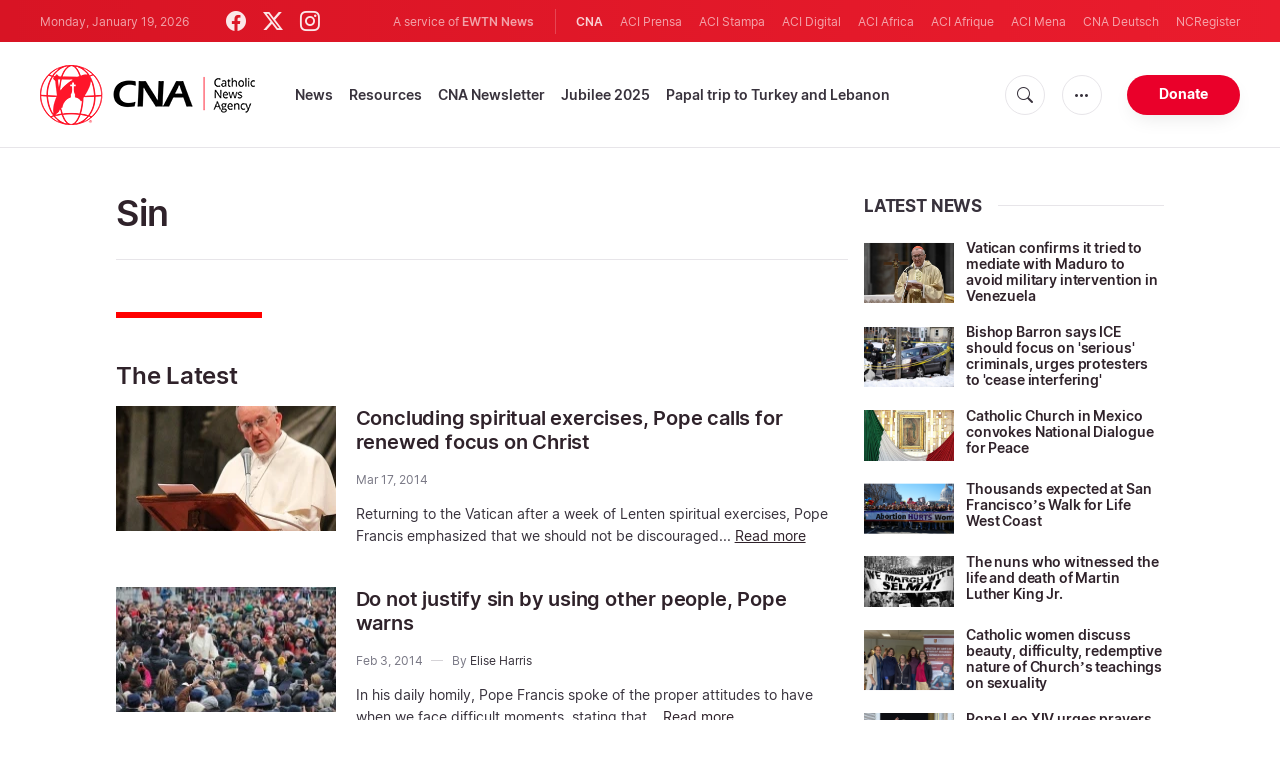

--- FILE ---
content_type: text/html; charset=UTF-8
request_url: https://www.catholicnewsagency.com/tags/1365/sin?page=2
body_size: 13807
content:
<!DOCTYPE html>
<html lang="en">
<head>
  <meta http-equiv="Content-Type" content="text/html; charset=UTF-8">
<meta http-equiv="X-UA-Compatible" content="IE=edge,chrome=1">
<title>Sin - Latest news</title>
  <meta name="description" content="Sin - Latest news"/>
  <meta name="keywords" content="tags, cna, Sin"/>
  <meta name="author" content="CNA"/>
<meta name="copyright" content="© 2026 CNA | All rights reserved."/>
<meta name="viewport" content="width=device-width, initial-scale=1, minimum-scale=1.0, maximum-scale=1.0, user-scalable=no"/>

<meta name="apple-mobile-web-app-capable" content="yes">
<meta name="format-detection" content="telephone=no">


<meta property="twitter:account_id" content="32422915"/>
  <meta property="twitter:site" content="@cnalive"/>
  <meta property="twitter:url" content="https://www.catholicnewsagency.com/tags/1365/sin"/>
  <meta property="twitter:creator" content="@cnalive"/>


<meta property="fb:pages" content="25126781485"/>
<meta property="fb:app_id" content="367111723460456"/>
<meta property="og:type" content="website"/>
  <meta property="og:url" content="https://www.catholicnewsagency.com/tags/1365/sin"/>
  <meta property="og:site_name" content="Catholic News Agency"/>


    <meta name="analytics-page-type" content="tag" />
                <meta name="analytics-tags" content="sin" />
        <meta name="analytics-page-id" content="1365" />

<link rel="canonical" href="https://www.catholicnewsagency.com/tags/1365/sin">
<link rel="stylesheet" href="https://cdn.jsdelivr.net/npm/bootstrap-icons@1.11.1/font/bootstrap-icons.css">
<link rel="stylesheet" type="text/css" href="https://www.catholicnewsagency.com/assets/css/app.css?id=d8d6ef6ba57fe643d6399f80916e917f">




<link rel="icon" type="image/png" href="https://www.catholicnewsagency.com/assets/images/extra/apple/apple-touch-icon-57x57.png" sizes="196x196" />
<link rel="icon" type="image/png" href="https://www.catholicnewsagency.com/assets/images/extra/favicon/favicon-96x96.png" sizes="96x96" />
<link rel="icon" type="image/png" href="https://www.catholicnewsagency.com/assets/images/extra/favicon/favicon-32x32.png" sizes="32x32" />
<link rel="icon" type="image/png" href="https://www.catholicnewsagency.com/assets/images/extra/favicon/favicon-16x16.png" sizes="16x16" />
<link rel="icon" type="image/png" href="https://www.catholicnewsagency.com/assets/images/extra/favicon/favicon-128x128.png" sizes="128x128" />
<link rel="apple-touch-icon-precomposed" sizes="57x57" href="https://www.catholicnewsagency.com/assets/images/extra/apple/apple-touch-icon-57x57.png" />
<link rel="apple-touch-icon-precomposed" sizes="114x114" href="https://www.catholicnewsagency.com/assets/images/extra/apple/apple-touch-icon-114x114.png" />
<link rel="apple-touch-icon-precomposed" sizes="72x72" href="https://www.catholicnewsagency.com/assets/images/extra/apple/apple-touch-icon-72x72.png" />
<link rel="apple-touch-icon-precomposed" sizes="144x144" href="https://www.catholicnewsagency.com/assets/images/extra/apple/apple-touch-icon-144x144.png" />
<link rel="apple-touch-icon-precomposed" sizes="60x60" href="https://www.catholicnewsagency.com/assets/images/extra/apple/apple-touch-icon-60x60.png" />
<link rel="apple-touch-icon-precomposed" sizes="120x120" href="https://www.catholicnewsagency.com/assets/images/extra/apple/apple-touch-icon-120x120.png" />
<link rel="apple-touch-icon-precomposed" sizes="76x76" href="https://www.catholicnewsagency.com/assets/images/extra/apple/apple-touch-icon-76x76.png" />
<link rel="apple-touch-icon-precomposed" sizes="152x152" href="https://www.catholicnewsagency.com/assets/images/extra/apple/apple-touch-icon-152x152.png" />
  <!-- PostHog Analytics -->
<script>
(function() {
    'use strict';

    // PostHog CDN Loader
    !function(t,e){var o,n,p,r;e.__SV||(window.posthog=e,e._i=[],e.init=function(i,s,a){function g(t,e){var o=e.split(".");2==o.length&&(t=t[o[0]],e=o[1]);t[e]=function(){t.push([e].concat(Array.prototype.slice.call(arguments,0)))}}(p=t.createElement("script")).type="text/javascript",p.async=!0,p.src=s.api_host+"/static/array.js",(r=t.getElementsByTagName("script")[0]).parentNode.insertBefore(p,r);var u=e;for(void 0!==a?u=e[a]=[]:a="posthog",u.people=u.people||[],u.toString=function(t){var e="posthog";return"posthog"!==a&&(e+="."+a),t||(e+=" (stub)"),e},u.people.toString=function(){return u.toString(1)+".people (stub)"},o="capture identify alias people.set people.set_once set_config register register_once unregister opt_out_capturing has_opted_out_capturing opt_in_capturing reset isFeatureEnabled onFeatureFlags getFeatureFlag getFeatureFlagPayload reloadFeatureFlags group updateEarlyAccessFeatureEnrollment getEarlyAccessFeatures getActiveMatchingSurveys getSurveys".split(" "),n=0;n<o.length;n++)g(u,o[n]);e._i.push([i,s,a])},e.__SV=1)}(document,window.posthog||[]);

    // =============================================================================
    // PostHog Configuration
    // =============================================================================

    const posthogConfig = {
        enabled: true,
        apiKey: 'phc_3b4tsLrHHzsSavxDBpOPpePiNKlWmVVxiZbc1uqqSaB',
        host: 'https://eu.i.posthog.com',
        webVitalsSampleRate: 10,
        sessionReplaySampleRate: 0,
        forceSessionReplay: false,
        forceSessionReplayParam: 'posthog_force_replay',
        debug: false
    };

    // =============================================================================
    // Constants & State
    // =============================================================================

    const seenErrors = new Set();

    // =============================================================================
    // PostHog Initialization
    // =============================================================================

    function initializePostHog() {
        if (!posthogConfig.enabled || !posthogConfig.apiKey) {
            return;
        }

        try {
            posthog.init(posthogConfig.apiKey, {
                api_host: posthogConfig.host,
                persistence: 'memory',
                debug: posthogConfig.debug,
                autocapture: true,
                capture_pageview: true,
                capture_pageleave: true,
                capture_exceptions: true,
                cross_subdomain_cookie: false,
                disable_session_recording: !shouldEnableSessionReplay(),
                capture_performance: getPerformanceConfig(),
                before_send: processEventBeforeSend,
                loaded: function() {
                    setAnalyticsContext();
                }
            });
        } catch (error) {
            console.error('PostHog initialization failed:', error);
        }
    }

    // =============================================================================
    // Event Processing & Filtering
    // =============================================================================

    function generateErrorSignature(event) {
        if (!event.properties || !event.properties.$exception_list) {
            return '';
        }

        const exceptions = event.properties.$exception_list;
        if (!Array.isArray(exceptions) || exceptions.length === 0) {
            return '';
        }

        const exception = exceptions[0];
        const type = exception.type || 'Unknown';
        const message = exception.value || '';
        const stackTrace = exception.stacktrace && exception.stacktrace.frames && exception.stacktrace.frames[0];

        return [
            type,
            message,
            stackTrace ? stackTrace.filename || '' : '',
            stackTrace ? stackTrace.function || '' : '',
            stackTrace ? stackTrace.lineno || '' : ''
        ].join('|');
    }

    function processEventBeforeSend(event) {
        if (event === null) {
            return null;
        }

        // Sample web vitals events
        if (
            event.event === '$web_vitals' &&
            Math.random() * 100 > posthogConfig.webVitalsSampleRate
        ) {
            return null;
        }

        // Deduplicate exception events
        if (event.event === '$exception') {
            const errorSignature = generateErrorSignature(event);
            if (errorSignature && seenErrors.has(errorSignature)) {
                return null;
            }
            if (errorSignature) {
                seenErrors.add(errorSignature);
            }
        }

        return event;
    }

    function shouldEnableSessionReplay() {
        const forceSessionReplay = posthogConfig.forceSessionReplay ||
            (typeof window !== 'undefined' &&
                new URLSearchParams(window.location.search).has(posthogConfig.forceSessionReplayParam));

        return forceSessionReplay || Math.random() * 100 < posthogConfig.sessionReplaySampleRate;
    }

    function getPerformanceConfig() {
        if (posthogConfig.webVitalsSampleRate === 100) {
            return true;
        } else if (posthogConfig.webVitalsSampleRate > 0) {
            return {
                web_vitals_sample_rate: posthogConfig.webVitalsSampleRate / 100
            };
        }
        return false;
    }

    // =============================================================================
    // Context Utilities
    // =============================================================================

    function getPageMetadata() {
        const metaMapping = [
            ['page_type', 'analytics-page-type'],
            ['pub_date', 'analytics-pub-date'],
            ['section', 'analytics-section'],
            ['authors', 'analytics-authors'],
            ['tags', 'analytics-tags'],
            ['page_id', 'analytics-page-id'],
            ['slug', 'analytics-slug'],
            ['category', 'analytics-category']
        ];

        const metadata = {};

        metaMapping.forEach(function(item) {
            const el = document.querySelector('meta[name="' + item[1] + '"]');
            if (el && el.content) {
                // Use pipe separator for arrays (tags and authors)
                if (item[0] === 'tags' || item[0] === 'authors') {
                    metadata[item[0]] = el.content.split('|').map(function(s) { return s.trim(); }).filter(Boolean);
                } else {
                    metadata[item[0]] = el.content;
                }
            }
        });

        return metadata;
    }

    function getPagePath() {
        return typeof window !== 'undefined' ? window.location.pathname : '';
    }

    // =============================================================================
    // Analytics Context Management
    // =============================================================================

    function setAnalyticsContext() {
        if (!posthogConfig.enabled || typeof posthog === 'undefined') {
            return;
        }

        try {
            const pageMetadata = getPageMetadata();
            const contextData = Object.assign({
                app_name: 'cna',
                app_version: '0.1.0',
            }, pageMetadata);

            posthog.register(contextData);
        } catch (error) {
            console.error('Failed to set analytics context:', error);
            try {
                posthog.register({ 'register-error': true });
            } catch (e) {
                // Silent fail
            }
        }
    }

    function clearAnalyticsContext() {
        if (!posthogConfig.enabled || typeof posthog === 'undefined') {
            return;
        }

        try {
            const keysToUnregister = [
                'page_type', 'pub_date', 'section', 'authors', 'tags',
                'app_name', 'page_id'
            ];

            keysToUnregister.forEach(function(key) {
                posthog.unregister(key);
            });
        } catch (error) {
            console.error('Failed to clear analytics context:', error);
        }
    }

    function getAnalyticsContext() {
        if (!posthogConfig.enabled || typeof posthog === 'undefined') {
            return {
                pageType: null,
                pubDate: null,
                section: null,
                authors: null,
                tags: null
            };
        }

        try {
            return {
                pageType: posthog.get_property('page_type') || null,
                pubDate: posthog.get_property('pub_date') || null,
                section: posthog.get_property('section') || null,
                authors: posthog.get_property('authors') || null,
                tags: posthog.get_property('tags') || null
            };
        } catch (error) {
            return {
                pageType: null,
                pubDate: null,
                section: null,
                authors: null,
                tags: null
            };
        }
    }

    // =============================================================================
    // Public API
    // =============================================================================

    window.PostHogAnalytics = {
        initialize: initializePostHog,
        setContext: setAnalyticsContext,
        clearContext: clearAnalyticsContext,
        getContext: getAnalyticsContext,
        config: posthogConfig
    };

    // =============================================================================
    // Auto-initialization
    // =============================================================================

    if (document.readyState === 'loading') {
        document.addEventListener('DOMContentLoaded', initializePostHog);
    } else {
        initializePostHog();
    }
})();
</script>
<!-- End PostHog Analytics -->
      <script type="text/javascript">
      var _iub = _iub || [];
      _iub.csConfiguration = {"siteId":3988050,"cookiePolicyId":10396418,"lang":"en","storage":{"useSiteId":true}};
    </script>
    <script type="text/javascript" src="https://cs.iubenda.com/autoblocking/3988050.js"></script>
    <script type="text/javascript" src="//cdn.iubenda.com/cs/gpp/stub.js"></script>
    <script type="text/javascript" src="//cdn.iubenda.com/cs/iubenda_cs.js" charset="UTF-8" async></script>
        <style>
    ins.adsbygoogle[data-ad-status="unfilled"] {
       display: none !important;
    }
</style>
<script type='text/javascript'>
var googletag = googletag || {};
googletag.cmd = googletag.cmd || [];
(function() {
    var gads = document.createElement('script');
    gads.async = true;
    gads.type = 'text/javascript';
    var useSSL = 'https:' == document.location.protocol;
    gads.src = (useSSL ? 'https:' : 'http:') + 
    '//www.googletagservices.com/tag/js/gpt.js';
    var node = document.getElementsByTagName('script')[0];
    node.parentNode.insertBefore(gads, node);
})();

googletag.cmd.push(function() {
    var mappingHeaderBanner = googletag.sizeMapping().
        addSize([992, 0], [[728, 90],[970, 90]]). //desktop
        addSize([768, 0], [[728, 90]]). //tablet
        addSize([320, 0], [[320, 100], [320, 50]]). //mobile
        addSize([0, 0], []). //other
        build();
    var mappingArticleFooter = googletag.sizeMapping().
        addSize([992, 0], [[468, 60]]). //desktop
        addSize([768, 0], [[468, 60]]). //tablet
        addSize([320, 0], [[300, 250]]). //mobile
        addSize([0, 0], [[300, 250]]). //other
        build();

    googletag.defineSlot('/1319756/CNA_Sidebar_A', [[1, 1], [300, 250], 'fluid'], 'div-gpt-ad-1422466279351-0').addService(googletag.pubads()).setCollapseEmptyDiv(true,true);
    googletag.defineSlot('/1319756/CNA_Sidebar_B', [[1, 1], [300, 250], 'fluid'], 'div-gpt-ad-1422466279351-1').addService(googletag.pubads()).setCollapseEmptyDiv(true,true);
    googletag.defineSlot('/1319756/CNA_Sidebar_C', [[1, 1], [300, 250], 'fluid'], 'div-gpt-ad-1422466279351-2').addService(googletag.pubads()).setCollapseEmptyDiv(true,true);       
    googletag.defineSlot('/1319756/CNA_Article_1', [[1, 1], [300, 250], 'fluid'], 'div-gpt-ad-1439931607151-0').addService(googletag.pubads()).setCollapseEmptyDiv(true,true);
    googletag.defineSlot('/1319756/CNA_Article_2', [[1, 1], [300, 250], 'fluid'], 'div-gpt-ad-1441212700470-1').addService(googletag.pubads()).setCollapseEmptyDiv(true,true);
    googletag.defineSlot('/1319756/CNA_Top_Banner', [[728, 90], [970, 90], [320, 100], [320, 50]], 'div-gpt-ad-1481822258740-0').defineSizeMapping(mappingHeaderBanner).addService(googletag.pubads()).setCollapseEmptyDiv(true,true);
    googletag.defineSlot('/1319756/CNA_EN_Article_Footer', [[300, 250], 'fluid'], 'div-gpt-ad-1507207562539-0').defineSizeMapping(mappingArticleFooter).addService(googletag.pubads()).setCollapseEmptyDiv(true,true);
    googletag.defineSlot('/1319756/CNA_EN_Slider', [[300, 250], [728, 90], [970, 90], [320, 50]], 'CNA_EN_Slider').addService(googletag.pubads());
    googletag.pubads().collapseEmptyDivs();
        googletag.enableServices();
});
</script>
  <script type="application/ld+json">
{
  "@context":         "http://schema.org",
  "@type":            "WebPage",
  "headline":         "Sin - Latest news",
  "description":      "Sin - Latest news",
  "datePublished":    "2020-12-16T02:38:50-05:00",
  "dateModified":     "2025-05-29T15:21:24-04:00",
  "mainEntityOfPage": "https://www.catholicnewsagency.com/tags/1365/sin",
  "publisher": {
    "@type":        "Organization",
    "name":         "Catholic News Agency",
    "description":  "Catholic News Agency provides reliable, free, up-to-the-minute news affecting the Universal Church, giving particular emphasis to the words of the Holy Father and happenings of the Holy See, to any person with access to the internet. A service of EWTN News, CNA is proud to offer free access to the latest news items for Catholic dioceses, parishes, and websites, in order to increase awareness of the activities of the universal Church and to foster a sense of Catholic thought and culture in the life of every Catholic.",
    "logo": {
      "@type":    "ImageObject",
      "url":      "https://www.catholicnewsagency.com/assets/images/branding/CNA_LOGOredblk.png",
      "width":    2692,
      "height":   752
    }
  },
  "author": [

    {
      "@type":          "Organization",
      "url":            "https://www.catholicnewsagency.com/",
      "name":           "Catholic News Agency",
      "description":    "Catholic News Agency provides reliable, free, up-to-the-minute news affecting the Universal Church, giving particular emphasis to the words of the Holy Father and happenings of the Holy See, to any person with access to the internet. A service of EWTN News, CNA is proud to offer free access to the latest news items for Catholic dioceses, parishes, and websites, in order to increase awareness of the activities of the universal Church and to foster a sense of Catholic thought and culture in the life of every Catholic.",
      "logo": {
        "@type":    "ImageObject",
        "url":      "https://www.catholicnewsagency.com/assets/images/branding/CNA_LOGOredblk.png",
        "width":    2692,
        "height":   752
      }
    }

  ],
  "image": {
    "@type":    "ImageObject",
    "url":      "https://www.catholicnewsagency.com/assets/images/pictures/9.jpg",
    "width":    900,
    "height":   500
  }
}
</script>
<!-- Global site tag (gtag.js) - Google Analytics -->
<!-- Deshabilitado porque el código ya está en el contenedor del tag manager -->

  <script>
    !function(f,b,e,v,n,t,s)
    {if(f.fbq)return;n=f.fbq=function(){n.callMethod?
    n.callMethod.apply(n,arguments):n.queue.push(arguments)};
    if(!f._fbq)f._fbq=n;n.push=n;n.loaded=!0;n.version='2.0';
    n.queue=[];t=b.createElement(e);t.async=!0;
    t.src=v;s=b.getElementsByTagName(e)[0];
    s.parentNode.insertBefore(t,s)}(window, document,'script',
    'https://connect.facebook.net/en_US/fbevents.js');
    fbq('init', '284567475785076');
    fbq('track', 'PageView');
  </script>
  <script>(function(w,d,s,l,i){w[l]=w[l]||[];w[l].push({'gtm.start':
      new Date().getTime(),event:'gtm.js'});var f=d.getElementsByTagName(s)[0],
      j=d.createElement(s),dl=l!='dataLayer'?'&l='+l:'';j.async=true;j.src=
      'https://www.googletagmanager.com/gtm.js?id='+i+dl;f.parentNode.insertBefore(j,f);
    })(window,document,'script','dataLayer','GTM-MZ5BG5B');
  </script>
</head>
<body class="tags">
<noscript><img height="1" width="1" style="display:none" src="https://www.facebook.com/tr?id=284567475785076&ev=PageView&noscript=1" /></noscript>
<noscript><iframe src="https://www.googletagmanager.com/ns.html?id=GTM-MZ5BG5B" height="0" width="0" style="display:none;visibility:hidden"></iframe></noscript>
  <div id="app">
    <header class="p-0" id="header">
	
	<div class="header-desktop">
        <div id="topbar" class="py-2 clear">
	<div class="left">
		<span class="today mr-6 mr-s-0">Monday, January 19, 2026</span>
		<ul class="social-menu">
	<li><a href="https://www.facebook.com/CatholicNewsAgency" target="_blank"><i class="bi bi-facebook"></i></a></li>
	<li><a href="https://twitter.com/cnalive" target="_blank"><i class="bi bi-twitter-x"></i></a></li>
	<li><a href="https://www.instagram.com/catholicnewsagency/" target="_blank"><i class="bi bi-instagram"></i></a></li>
</ul>
	</div>
	<div class="right">
		<span class="ewtn-title">A service of <a href="//www.ewtnnews.com" title="EWTN News">EWTN News</a></span>

		<div class="ewtn-services current-page">
			<a class="service current-service" href="javascript:;">CNA</a>
			<a class="service" href="https://www.aciprensa.com/" target="_blank">ACI Prensa</a>
			<a class="service" href="https://www.acistampa.com/" target="_blank">ACI Stampa</a>
			<a class="service" href="https://www.acidigital.com/" target="_blank">ACI Digital</a>
			<a class="service" href="https://www.aciafrica.org/" target="_blank">ACI Africa</a>
            <a class="service" href="https://www.aciafrique.org/" target="_blank">ACI Afrique</a>
            <a class="service" href="https://www.acimena.com/" target="_blank">ACI Mena</a></li>
			<a class="service" href="https://de.catholicnewsagency.com/" target="
			">CNA Deutsch</a>
			<a class="service" href="https://www.ncregister.com/" target="_blank">NCRegister</a>
		</div>
	</div>
</div>
<div class="menubar sticky-menu justify-content-between d-flex">
	<a href="/"><img class="logo logo-desktop" src="https://www.catholicnewsagency.com/assets/images/branding/logo-red-black-small.png" alt="CNA"></a>

	<div class="menu-content justify-content-between d-flex align-items-center">
		<div class="no-wrap">
			<ul id="main-menu" class="sm sm-clean">
	<li class=>

		<a href='javascript:;' class="has-submenu"><span class="sub-arrow"></span> News</a>
		<ul class="sub-menu">
			<li><a href="https://www.catholicnewsagency.com/headlines">Headlines</a></li>
			<li><a href="https://www.catholicnewsagency.com/headlines/vatican">Vatican</a></li>
			<li><a href="https://www.catholicnewsagency.com/headlines/americas">Americas</a></li>
			<li><a href="https://www.catholicnewsagency.com/headlines/asia-pacific">Asia - Pacific</a></li>
			<li><a href="https://www.catholicnewsagency.com/headlines/us">US</a></li>
			<li><a href="https://www.catholicnewsagency.com/headlines/europe">Europe</a></li>
			<li><a href="https://www.catholicnewsagency.com/headlines/middle-east-africa">Middle East - Africa</a></li>
			<li><a href="https://www.catholicnewsagency.com/headlines/most-read">Most Read</a></li>
			<li><a href="https://www.catholicnewsagency.com/archive">Archive</a></li>
		</ul>
	</li>
	<li class=>
		<a href='javascript:;' class="has-submenu"><span class="sub-arrow"></span> Resources</a>
		<ul class="sub-menu">
			<li><a href="/resources/1663/abortion">Abortion</a></li>
			<li><a href="/resources/1673/advent">Advent</a></li>
			<li><a href="/resources/1651/apologetics">Apologetics</a></li>
			<li><a href="/resources/1652/benedict-xvi">Benedict XVI</a></li>
			<li><a href="/resources/1674/bible">Bible</a></li>
			<li><a href="/resources/1658/catechism">Catechism</a></li>
			<li><a href="/resources/190528/catholic-links">Catholic Links</a></li>
			<li><a href="/resources/1668/church-fathers">Church Fathers</a></li>
			<li><a href="/resources/1666/holy-week">Holy Week</a></li>
			<li><a href="/resources/1662/life-and-family">Life &amp; Family</a></li>
			<li><a href="/calendar">Liturgical Calendar</a></li>
			<li><a href="/resources/1664/liturgy">Liturgy</a></li>
			<li><a href="/resources/1656/mary">Mary</a></li>
			<li><a href="/resources/1670/politics">Politics</a></li>
			<li><a href="/resources/190580/pope-francis">Pope Francis</a></li>
			<li><a href="/resources/1883/prayers">Prayers</a></li>
			<li><a href="/resources/1657/sacraments">Sacraments</a></li>
			<li><a href="/resources/1659/saints">Saints</a></li>
			<li><a href="/resources/1667/virtue">Virtue</a></li>
		</ul>
	</li>
	<li class=><a href="https://www.catholicnewsagency.com/subscribe">CNA Newsletter</a></li>
	<li class=><a href="https://www.catholicnewsagency.com/jubilee2025">Jubilee 2025</a></li>
	<li class=><a href="https://www.catholicnewsagency.com/livepope">Papal trip to Turkey and Lebanon</a></li>
</ul>
		</div>

		<ul class="extra-buttons no-wrap">
			<li><a href="javascript:;" class="btn-icon" id="search-btn"><i class="bi bi-search"></i></a></li>
			<li class="dropdown">
				<a href="javascript:;" class="dropdown-open btn-icon"><i class="bi bi-three-dots"></i></a>
				<div class="dropdown-content">
					<a class="dropdown-item" href="https://editors.catholicnewsagency.com/">Editors Service</a>
					<a class="dropdown-item" href="https://www.catholicnewsagency.com/about">About Us</a>
					<a class="dropdown-item" href="https://ewtnadvertising.com/" target="_blank">Advertise</a>
					<a class="dropdown-item" href="https://www.catholicnewsagency.com/privacy" target="_blank">Privacy</a>
				</div>
			</li>
			<li><a href="https://www.ewtn.com/missions/donate-to-cna-36" class="btn btn-rounded btn-success">Donate</a></li>
		</ul>
	</div>

	<div id="search-block">
		<div class="search-content d-flex justify-content-between align-items-center">
			<div class="search-bar">
	<form class="search" accept-charset="utf-8" method="get" action="/results">
		<div class="input-field">
			<i class="bi bi-search"></i>
			<input class="search-field" type="text" name="q" placeholder="Search news...">
			<button type="submit" id="search" class="submit-form submit-btn btn btn-rounded btn-success" value=""><span class="search-text">Search</span><i class="bi bi-search"></i></button>
		</div>
	</form>
</div>
			<a href="javascript:;" id="close-search"></a>
		</div>
	</div>
</div>
    </div>

	<div class="header-tablet responsive-header">
		<div id="topbar" class="py-2 clear">
	<div class="left">
        <span class="today mr-6 mr-s-0">Monday, January 19, 2026</span>
		<ul class="social-menu">
	<li><a href="https://www.facebook.com/CatholicNewsAgency" target="_blank"><i class="bi bi-facebook"></i></a></li>
	<li><a href="https://twitter.com/cnalive" target="_blank"><i class="bi bi-twitter-x"></i></a></li>
	<li><a href="https://www.instagram.com/catholicnewsagency/" target="_blank"><i class="bi bi-instagram"></i></a></li>
</ul>
	</div>
	<div class="right">
		<span class="ewtn-title">A service of <a href="//www.ewtnnews.com" title="EWTN News">EWTN News</a></span>

		<div class="dropdown current-page">
			<a href="javascript:;" class="dropdown-open">CNA <i class="bi bi-three-dots"></i></a>
			<div class="dropdown-content">
				<a class="dropdown-item" href="https://www.aciprensa.com/" target="_blank">ACI Prensa</a>
				<a class="dropdown-item" href="https://www.acistampa.com/" target="_blank">ACI Stampa</a>
				<a class="dropdown-item" href="https://www.acidigital.com/" target="_blank">ACI Digital</a>
				<a class="dropdown-item" href="https://www.aciafrica.org/" target="_blank">ACI Africa</a>
				<a class="dropdown-item" href="https://www.aciafrique.org/" target="_blank">ACI Afrique</a>
                <a class="dropdown-item" href="https://www.acimena.com/" target="_blank">ACI Mena</a>
				<a class="dropdown-item" href="https://de.catholicnewsagency.com/" target="
				">CNA Deutsch</a>
				<a class="dropdown-item" href="https://www.ncregister.com/" target="_blank">NCRegister</a>
			</div>
		</div>
	</div>
</div>
<div class="menubar sticky-menu justify-content-between d-flex">
	<a href="/"><img class="logo logo-tablet" src="https://www.catholicnewsagency.com/assets/images/branding/logo-red-black-small.png" alt="CNA"></a>
	<div class="menu-content justify-content-end d-flex align-items-center">
		<ul class="extra-buttons">
			<li><a href="javascript:;" class="btn-icon" id="search-btn-2"><i class="bi bi-search"></i></a></li>
			<li class="dropdown">
				<a href="javascript:;" class="dropdown-open btn-icon"><i class="bi bi-three-dots"></i></a>
				<div class="dropdown-content">
					<a class="dropdown-item" href="https://editors.catholicnewsagency.com/">Editors Service</a>
					<a class="dropdown-item" href="https://www.catholicnewsagency.com/about">About Us</a>
					<a class="dropdown-item" href="https://ewtnadvertising.com/" target="_blank">Advertise</a>
					<a class="dropdown-item" href="https://www.catholicnewsagency.com/privacy" target="_blank">Privacy Policy</a>
				</div>
			</li>
			<li><a href="https://www.ewtn.com/missions/donate-to-cna-36" class="btn btn-rounded btn-success">Donate</a></li>
			<li class="menu-btn"><a href="javascript:void(0);" class="sidebar-handler btn-icon"><i class="bi bi-list"></i><span>Menu</span></a></li>
		</ul>
	</div>

	<div id="search-block-2">
		<div class="search-content d-flex justify-content-between align-items-center">
			<div class="search-bar">
	<form class="search" accept-charset="utf-8" method="get" action="/results">
		<div class="input-field">
			<i class="bi bi-search"></i>
			<input class="search-field" type="text" name="q" placeholder="Search news...">
			<button type="submit" id="search" class="submit-form submit-btn btn btn-rounded btn-success" value=""><span class="search-text">Search</span><i class="bi bi-search"></i></button>
		</div>
	</form>
</div>
			<a href="javascript:;" id="close-search-2"></a>
		</div>
	</div>
</div>


<div class="tablet-sidebar responsive-sidebar">
	<a href="javascript:;" class="close-sidebar">&times;</a>
	<div class="responsive-sidebar-content">

		<ul id="main-menu" class="sm sm-clean">
	<li class=>

		<a href='javascript:;' class="has-submenu"><span class="sub-arrow"></span> News</a>
		<ul class="sub-menu">
			<li><a href="https://www.catholicnewsagency.com/headlines">Headlines</a></li>
			<li><a href="https://www.catholicnewsagency.com/headlines/vatican">Vatican</a></li>
			<li><a href="https://www.catholicnewsagency.com/headlines/americas">Americas</a></li>
			<li><a href="https://www.catholicnewsagency.com/headlines/asia-pacific">Asia - Pacific</a></li>
			<li><a href="https://www.catholicnewsagency.com/headlines/us">US</a></li>
			<li><a href="https://www.catholicnewsagency.com/headlines/europe">Europe</a></li>
			<li><a href="https://www.catholicnewsagency.com/headlines/middle-east-africa">Middle East - Africa</a></li>
			<li><a href="https://www.catholicnewsagency.com/headlines/most-read">Most Read</a></li>
			<li><a href="https://www.catholicnewsagency.com/archive">Archive</a></li>
		</ul>
	</li>
	<li class=>
		<a href='javascript:;' class="has-submenu"><span class="sub-arrow"></span> Resources</a>
		<ul class="sub-menu">
			<li><a href="/resources/1663/abortion">Abortion</a></li>
			<li><a href="/resources/1673/advent">Advent</a></li>
			<li><a href="/resources/1651/apologetics">Apologetics</a></li>
			<li><a href="/resources/1652/benedict-xvi">Benedict XVI</a></li>
			<li><a href="/resources/1674/bible">Bible</a></li>
			<li><a href="/resources/1658/catechism">Catechism</a></li>
			<li><a href="/resources/190528/catholic-links">Catholic Links</a></li>
			<li><a href="/resources/1668/church-fathers">Church Fathers</a></li>
			<li><a href="/resources/1666/holy-week">Holy Week</a></li>
			<li><a href="/resources/1662/life-and-family">Life &amp; Family</a></li>
			<li><a href="/calendar">Liturgical Calendar</a></li>
			<li><a href="/resources/1664/liturgy">Liturgy</a></li>
			<li><a href="/resources/1656/mary">Mary</a></li>
			<li><a href="/resources/1670/politics">Politics</a></li>
			<li><a href="/resources/190580/pope-francis">Pope Francis</a></li>
			<li><a href="/resources/1883/prayers">Prayers</a></li>
			<li><a href="/resources/1657/sacraments">Sacraments</a></li>
			<li><a href="/resources/1659/saints">Saints</a></li>
			<li><a href="/resources/1667/virtue">Virtue</a></li>
		</ul>
	</li>
	<li class=><a href="https://www.catholicnewsagency.com/subscribe">CNA Newsletter</a></li>
	<li class=><a href="https://www.catholicnewsagency.com/jubilee2025">Jubilee 2025</a></li>
	<li class=><a href="https://www.catholicnewsagency.com/livepope">Papal trip to Turkey and Lebanon</a></li>
</ul>

	</div>
</div>
	</div>

	<div class="header-mobile responsive-header">
		<div class="menubar justify-content-between d-flex align-items-center">
	<a href="/"><img class="logo logo-mobile" src="https://www.catholicnewsagency.com/assets/images/branding/logo-white-small.png" alt="CNA"></a>

	<ul class="extra-buttons">
		<li><a href="https://www.ewtn.com/missions/donate-to-cna-36" class="btn btn-rounded btn-success">Donate</a></li>
		<li class="menu-btn"><a href="javascript:void(0);" class="sidebar-handler btn-icon"><i class="bi bi-list"></i></a></li>
	</ul>
</div>

<div class="mobile-sidebar responsive-sidebar">
	<a href="javascript:;" class="close-sidebar">&times;</a>
	<div class="responsive-sidebar-content">
		<span class="today mr-6 mr-s-0">Monday, January 19, 2026</span>

		<div class="search-bar">
	<form class="search" accept-charset="utf-8" method="get" action="/results">
		<div class="input-field">
			<i class="bi bi-search"></i>
			<input class="search-field" type="text" name="q" placeholder="Search news...">
			<button type="submit" id="search" class="submit-form submit-btn btn btn-rounded btn-success" value=""><span class="search-text">Search</span><i class="bi bi-search"></i></button>
		</div>
	</form>
</div>

		<ul id="main-menu" class="sm sm-clean">
	<li class=>

		<a href='javascript:;' class="has-submenu"><span class="sub-arrow"></span> News</a>
		<ul class="sub-menu">
			<li><a href="https://www.catholicnewsagency.com/headlines">Headlines</a></li>
			<li><a href="https://www.catholicnewsagency.com/headlines/vatican">Vatican</a></li>
			<li><a href="https://www.catholicnewsagency.com/headlines/americas">Americas</a></li>
			<li><a href="https://www.catholicnewsagency.com/headlines/asia-pacific">Asia - Pacific</a></li>
			<li><a href="https://www.catholicnewsagency.com/headlines/us">US</a></li>
			<li><a href="https://www.catholicnewsagency.com/headlines/europe">Europe</a></li>
			<li><a href="https://www.catholicnewsagency.com/headlines/middle-east-africa">Middle East - Africa</a></li>
			<li><a href="https://www.catholicnewsagency.com/headlines/most-read">Most Read</a></li>
			<li><a href="https://www.catholicnewsagency.com/archive">Archive</a></li>
		</ul>
	</li>
	<li class=>
		<a href='javascript:;' class="has-submenu"><span class="sub-arrow"></span> Resources</a>
		<ul class="sub-menu">
			<li><a href="/resources/1663/abortion">Abortion</a></li>
			<li><a href="/resources/1673/advent">Advent</a></li>
			<li><a href="/resources/1651/apologetics">Apologetics</a></li>
			<li><a href="/resources/1652/benedict-xvi">Benedict XVI</a></li>
			<li><a href="/resources/1674/bible">Bible</a></li>
			<li><a href="/resources/1658/catechism">Catechism</a></li>
			<li><a href="/resources/190528/catholic-links">Catholic Links</a></li>
			<li><a href="/resources/1668/church-fathers">Church Fathers</a></li>
			<li><a href="/resources/1666/holy-week">Holy Week</a></li>
			<li><a href="/resources/1662/life-and-family">Life &amp; Family</a></li>
			<li><a href="/calendar">Liturgical Calendar</a></li>
			<li><a href="/resources/1664/liturgy">Liturgy</a></li>
			<li><a href="/resources/1656/mary">Mary</a></li>
			<li><a href="/resources/1670/politics">Politics</a></li>
			<li><a href="/resources/190580/pope-francis">Pope Francis</a></li>
			<li><a href="/resources/1883/prayers">Prayers</a></li>
			<li><a href="/resources/1657/sacraments">Sacraments</a></li>
			<li><a href="/resources/1659/saints">Saints</a></li>
			<li><a href="/resources/1667/virtue">Virtue</a></li>
		</ul>
	</li>
	<li class=><a href="https://www.catholicnewsagency.com/subscribe">CNA Newsletter</a></li>
	<li class=><a href="https://www.catholicnewsagency.com/jubilee2025">Jubilee 2025</a></li>
	<li class=><a href="https://www.catholicnewsagency.com/livepope">Papal trip to Turkey and Lebanon</a></li>
</ul>

		<a href="https://www.ewtn.com/missions/donate-to-cna-36" class="btn btn-big btn-donate btn-success">Donate</a>

		<hr>

		<ul class="extra-menu">
	<li><a href="https://www.catholicnewsagency.com/subscribe">Subscribe</a></li>
	<li><a href="https://www.catholicnewsagency.com/about">About Us</a></li>
	<li><a href="https://www.catholicnewsagency.com/privacy">Privacy</a></li>
</ul>

		<hr>

		<div class="select-ewtn d-flex justify-content-between align-items-center">
			<span class="ewtn-title">EWTN News</span>

			<div class="dropdown current-page">
				<a href="javascript:;" class="dropdown-open">CNA <i class="bi bi-chevron-down"></i></a>
				<div class="dropdown-content">
					<a class="dropdown-item" href="https://www.aciprensa.com/" target="_blank">ACI Prensa</a>
					<a class="dropdown-item" href="https://www.acistampa.com/" target="_blank">ACI Stampa</a>
					<a class="dropdown-item" href="https://www.acidigital.com/" target="_blank">ACI Digital</a>
					<a class="dropdown-item" href="https://www.aciafrica.org/" target="_blank">ACI Africa</a>
                    <a class="dropdown-item" href="https://www.aciafrique.org/" target="_blank">ACI Afrique</a>
                    <a class="dropdown-item" href="https://www.acimena.com/" target="_blank">ACI Mena</a>
					<a class="dropdown-item" href="https://de.catholicnewsagency.com/" target="
					">CNA Deutsch</a>
					<a class="dropdown-item" href="https://www.ncregister.com/" target="_blank">NCRegister</a>
				</div>
			</div>
		</div>
	</div>
</div>
	</div>

</header>
    <div class="all">
      <div class=" lightest-grey-bg py-3 full-ad" style="text-align: center; padding:5px" id="div-gpt-ad-1481822258740-0"></div>
<script>
  googletag.cmd.push(function() { googletag.display('div-gpt-ad-1481822258740-0'); });
</script>      <div class=" lightest-grey-bg py-3 full-ad" style="text-align: center; padding:5px" id="CNA_EN_Slider"></div>
<script>
  googletag.cmd.push(function() { googletag.display('CNA_EN_Slider'); });
</script>      <div class="container">
  <div class="row mt-5 mb-6">
    <div class="col col-m-12 content">
      <h1 class="page-title">Sin</h1>
      <div class="post-share">
        <!-- ShareThis BEGIN -->
<div class="sharethis-inline-share-buttons"></div>
<!-- ShareThis END -->      </div>
            <div style="border: 3px solid #FF0000;width: 20%;" class="mb-5"></div>
      <div class="cards-grid horizontal-grid mx-0 p-0">
        <div class="horizontal">
          <h2>The Latest</h2>
          						<div class="card">
							<div class="card-image">
								<a href="https://www.catholicnewsagency.com/news/29239/concluding-spiritual-exercises-pope-calls-for-renewed-focus-on-christ"><img src="https://www.catholicnewsagency.com/images/ds_the_Bishops_of_Italy_in_a_solemn_Profession_of_Faith_in_St_Peters_Basilica_for_their_65th_General_Assembly_May_23_2013_Credit_Stephen_Drsicoll_CNA_4_CNA.jpg?w=220&h=165" alt="Pope Francis speaks to the Bishops of Italy on May 23, 2013. "></a>
							</div>
							<div class="card-content">
   							<h3 class="card-title"><a href="https://www.catholicnewsagency.com/news/29239/concluding-spiritual-exercises-pope-calls-for-renewed-focus-on-christ">Concluding spiritual exercises, Pope calls for renewed focus on Christ</a></h3>
                <div class="card-meta">
                    <p class="card-meta-item card-author">Mar 17, 2014</p>
                                    </div>
  							<p class="card-desc">
	Returning to the Vatican after a week of Lenten spiritual exercises, Pope Francis emphasized that we should not be discouraged...&nbsp;<a class="read-more" href="https://www.catholicnewsagency.com/news/29239/concluding-spiritual-exercises-pope-calls-for-renewed-focus-on-christ">Read more</a></p>
							</div>
						</div>
          						<div class="card">
							<div class="card-image">
								<a href="https://www.catholicnewsagency.com/news/28931/do-not-justify-sin-by-using-other-people-pope-warns"><img src="https://www.catholicnewsagency.com/images/Pope_Francis_in_St_Peters_Square_during_the_Wednesday_general_audience_on_Nov_27_2013_Credit_Kyle_Burkhart_CNA_4_CNA_11_27_13.jpg?w=220&h=165" alt="Pope Francis in St. Peter&#039;s Square during the Wednesday general audience on Nov. 27, 2013 "></a>
							</div>
							<div class="card-content">
   							<h3 class="card-title"><a href="https://www.catholicnewsagency.com/news/28931/do-not-justify-sin-by-using-other-people-pope-warns">Do not justify sin by using other people, Pope warns</a></h3>
                <div class="card-meta">
                    <p class="card-meta-item card-author">Feb 3, 2014</p>
                                        <p class="card-meta-item card-author">By
                                              <a href="https://www.catholicnewsagency.com/author/239/elise-harris">Elise Harris</a>                                          </p>
                                    </div>
  							<p class="card-desc">
	In his daily homily, Pope Francis spoke of the proper attitudes to have when we face difficult moments, stating that...&nbsp;<a class="read-more" href="https://www.catholicnewsagency.com/news/28931/do-not-justify-sin-by-using-other-people-pope-warns">Read more</a></p>
							</div>
						</div>
          						<div class="card">
							<div class="card-image">
								<a href="https://www.catholicnewsagency.com/news/28853/poison-of-jealousy-destroys-communities-stresses-pope"><img src="https://www.catholicnewsagency.com/images/Pope_Francis_holds_an_audience_with_students_from_Jesuit_run_schools_in_Italy_and_Albania_in_Paul_VI_Hall_June_7_2013_Credit_Lauren_Cater_CNA_CNA_US_Catholic_News_6_10_13.jpg?w=220&h=165" alt="Pope Francis holds an audience with students from Jesuit-run schools in Italy and Albania in Paul VI Hall on June 7, 2013 "></a>
							</div>
							<div class="card-content">
   							<h3 class="card-title"><a href="https://www.catholicnewsagency.com/news/28853/poison-of-jealousy-destroys-communities-stresses-pope">&#039;Poison&#039; of jealousy destroys communities, stresses Pope</a></h3>
                <div class="card-meta">
                    <p class="card-meta-item card-author">Jan 23, 2014</p>
                                        <p class="card-meta-item card-author">By
                                              <a href="https://www.catholicnewsagency.com/author/239/elise-harris">Elise Harris</a>                                          </p>
                                    </div>
  							<p class="card-desc">
	In his daily homily Pope Francis warned against the dangers of envy, explaining that it is a sin which fosters...&nbsp;<a class="read-more" href="https://www.catholicnewsagency.com/news/28853/poison-of-jealousy-destroys-communities-stresses-pope">Read more</a></p>
							</div>
						</div>
                  </div>
        <div class="col-12 mt-5"><div class="pagination outline">
    <ul class="mt-2 mb-6">
      
              <li>
          <a href="https://www.catholicnewsagency.com/tags/1365/sin?page=1" rel="prev" aria-label="&laquo; Previous"><i class="bi bi-arrow-left"></i></a>
        </li>
      
      
            
        
      
                                            <li><a href="https://www.catholicnewsagency.com/tags/1365/sin?page=1">1</a></li>
                                                <li class="selected" aria-current="page"><a href="#">2</a></li>
                                    
      
              <li class="selected" aria-disabled="true" aria-label="&laquo; Previous">
          <a href="#" aria-hidden="true" style="background: #E7E5E9; color: #38323C;"><i class="bi bi-arrow-right"></i></a>
        </li>
          </ul>
  </div>
</div>
      </div>
    </div>
    <div class="col-l-4 col-m-12 sidebar">
	<div class="mt-3 mb-5">
		<div style="text-align: center" id="div-gpt-ad-1422466279351-0"></div>
  <script>
    googletag.cmd.push(function() { googletag.display('div-gpt-ad-1422466279351-0'); });
  </script>
	</div>
  <div class="mb-5">
		<div class="box">
    <h4 class="box-title"><span>Latest news</span></h4>

    <div class="cards-grid">
        <div class="card-cell horizontal">
                            <div class="card">
                    <div class="card-image"><a href="https://www.catholicnewsagency.com/news/269173/vatican-confirms-it-tried-to-mediate-with-maduro-to-avoid-military-intervention-in-venezuela"><img src="https://res.cloudinary.com/ewtn/image/upload/v1768486133/vatican-media-02-04-2025-santa-messa-nel-20.mo-anniversario-della-morte-di-san-giovanni-paolo-ii-1768461985.2368.jpg_erlk1t.webp?w=175&h=100" alt="Cardinal Pietro Parolin, Vatican Secretary of State | Credit: Vatican Media"></a></div>
                    <div class="card-content">
                        <h3 class="card-title"><a href="https://www.catholicnewsagency.com/news/269173/vatican-confirms-it-tried-to-mediate-with-maduro-to-avoid-military-intervention-in-venezuela">Vatican confirms it tried to mediate with Maduro to avoid military intervention in Venezuela</a></h3>
                    </div>
                </div>
                            <div class="card">
                    <div class="card-image"><a href="https://www.catholicnewsagency.com/news/269171/bishop-barron-says-ice-should-focus-on-serious-criminals-urges-protesters-to-cease-interfering"><img src="https://res.cloudinary.com/ewtn/image/upload/v1768832388/2255109761_pxstw8.jpg?w=175&h=100" alt="Members of law enforcement work the scene following a suspected shooting by an ICE agent during federal law enforcement operations on January 07, 2026 in Minneapolis, Minnesota. Credit: Stephen Maturen/Getty Images"></a></div>
                    <div class="card-content">
                        <h3 class="card-title"><a href="https://www.catholicnewsagency.com/news/269171/bishop-barron-says-ice-should-focus-on-serious-criminals-urges-protesters-to-cease-interfering">Bishop Barron says ICE should focus on &#039;serious&#039; criminals, urges protesters to &#039;cease interfering&#039;</a></h3>
                    </div>
                </div>
                            <div class="card">
                    <div class="card-image"><a href="https://www.catholicnewsagency.com/news/269167/catholic-church-in-mexico-convokes-national-dialogue-for-peace"><img src="https://res.cloudinary.com/ewtn/image/upload/v1745615940/images/size680/Shrine_1_of_Our_Lady_of_Guadalupe_in_Mexico_City_Mexico_on_Feb_12_2016_Credit_Eduardo_Berdejo_CNA_2_12_16.jpg?w=175&h=100" alt="Shrine of Our Lady of Guadalupe in Mexico City, Mexico. | Credit: Eduardo Berdejo/ACI Prensa"></a></div>
                    <div class="card-content">
                        <h3 class="card-title"><a href="https://www.catholicnewsagency.com/news/269167/catholic-church-in-mexico-convokes-national-dialogue-for-peace">Catholic Church in Mexico convokes National Dialogue for Peace</a></h3>
                    </div>
                </div>
                            <div class="card">
                    <div class="card-image"><a href="https://www.catholicnewsagency.com/news/269165/thousands-expected-at-san-francisco-s-walk-for-life-west-coast"><img src="https://res.cloudinary.com/ewtn/image/upload/v1768335847/WalkWestCoast_sc8bkd.png?w=175&h=100" alt="The Walk for Life West Coast in its 22nd year and previously has drawn crowds as large as 50,000. | Credit: Francisco Valdez"></a></div>
                    <div class="card-content">
                        <h3 class="card-title"><a href="https://www.catholicnewsagency.com/news/269165/thousands-expected-at-san-francisco-s-walk-for-life-west-coast">Thousands expected at San Francisco’s Walk for Life West Coast</a></h3>
                    </div>
                </div>
                            <div class="card">
                    <div class="card-image"><a href="https://www.catholicnewsagency.com/news/269163/the-nuns-who-witnessed-the-life-and-death-of-martin-luther-king-jr"><img src="https://res.cloudinary.com/ewtn/image/upload/images/We_March_with_Selma_Credit__via_Flickr_CC_BY_NC_20_CNA?w=175&h=100" alt="We March with Selma event. | Credit: Via Flickr CC BY NC 2.0"></a></div>
                    <div class="card-content">
                        <h3 class="card-title"><a href="https://www.catholicnewsagency.com/news/269163/the-nuns-who-witnessed-the-life-and-death-of-martin-luther-king-jr">The nuns who witnessed the life and death of Martin Luther King Jr.</a></h3>
                    </div>
                </div>
                            <div class="card">
                    <div class="card-image"><a href="https://www.catholicnewsagency.com/news/269161/catholic-women-discuss-beauty-difficulty-redemptive-nature-of-church-s-teachings-on-sexuality"><img src="https://res.cloudinary.com/ewtn/image/upload/v1768594338/womensconference26_ip7naa.jpg?w=175&h=100" alt="Keynote speakers at “The Beauty of Truth: Navigating Society Today as a Catholic Woman” conference, held Jan. 9-10, 2026, in Houston (left to right): Erika Bachiochi, Mary Eberstadt, Angela Franks, Pia de Solenni, and Leah Sargeant. | Credit: Photo courtesy of the University of St. Thomas"></a></div>
                    <div class="card-content">
                        <h3 class="card-title"><a href="https://www.catholicnewsagency.com/news/269161/catholic-women-discuss-beauty-difficulty-redemptive-nature-of-church-s-teachings-on-sexuality">Catholic women discuss beauty, difficulty, redemptive nature of Church’s teachings on sexuality</a></h3>
                    </div>
                </div>
                            <div class="card">
                    <div class="card-image"><a href="https://www.catholicnewsagency.com/news/269157/pope-leo-xiv-urges-prayers-for-peace-in-democratic-republic-of-the-congo"><img src="https://res.cloudinary.com/ewtn/image/upload/v1768747157/Jan18Leo_r72hlc.jpg?w=175&h=100" alt="Pope Leo XIV waves to crowds in St. Peter&#039;s Square after praying the Angelus on Jan. 18, 2026. | Credit: Vatican Media"></a></div>
                    <div class="card-content">
                        <h3 class="card-title"><a href="https://www.catholicnewsagency.com/news/269157/pope-leo-xiv-urges-prayers-for-peace-in-democratic-republic-of-the-congo">Pope Leo XIV urges prayers for peace in Democratic Republic of the Congo</a></h3>
                    </div>
                </div>
                            <div class="card">
                    <div class="card-image"><a href="https://www.catholicnewsagency.com/news/269155/virginia-bishops-condemn-proposed-abortion-amendment-we-will-fight"><img src="https://res.cloudinary.com/ewtn/image/upload/v1745613237/images/burbidgeknestout2.7.24.jpg?w=175&h=100" alt="Bishop Michael Burbidge of Arlington and Bishop Barry Knestout of Richmond. | Credit: Katie Yoder/EWTN News; photo courtesy of the Archdiocese of Washington"></a></div>
                    <div class="card-content">
                        <h3 class="card-title"><a href="https://www.catholicnewsagency.com/news/269155/virginia-bishops-condemn-proposed-abortion-amendment-we-will-fight">Virginia bishops condemn proposed abortion amendment: ‘We will fight’ </a></h3>
                    </div>
                </div>
                            <div class="card">
                    <div class="card-image"><a href="https://www.catholicnewsagency.com/news/269153/over-40-parishioners-in-south-africa-archdiocese-face-excommunication-after-disruptive-protests"><img src="https://res.cloudinary.com/ewtn/image/upload/v1768596274/aci-africa-photo-edit-2026-01-12t200229_1768244658_kzhlj2.webp?w=175&h=100" alt="Archbishop Dabula Mpako of the Archdiocese of Pretoria. | Credit: Photos courtesy of Southern African Catholic Bishops&#039; Conference (SACBC)"></a></div>
                    <div class="card-content">
                        <h3 class="card-title"><a href="https://www.catholicnewsagency.com/news/269153/over-40-parishioners-in-south-africa-archdiocese-face-excommunication-after-disruptive-protests">Over 40 parishioners in South Africa archdiocese face excommunication after disruptive protests</a></h3>
                    </div>
                </div>
                            <div class="card">
                    <div class="card-image"><a href="https://www.catholicnewsagency.com/news/269151/how-one-woman-s-unexpected-pregnancy-launched-a-pro-life-group-helping-women-in-need"><img src="https://res.cloudinary.com/ewtn/image/upload/v1768415300/EmbraceGrace2_jh9eca.jpg?w=175&h=100" alt="A woman receives a baby shower at her local church through Embrace Grace. | Credit: Embrace Grace"></a></div>
                    <div class="card-content">
                        <h3 class="card-title"><a href="https://www.catholicnewsagency.com/news/269151/how-one-woman-s-unexpected-pregnancy-launched-a-pro-life-group-helping-women-in-need">How one woman’s unexpected pregnancy launched a pro-life group helping women in need</a></h3>
                    </div>
                </div>
                    </div>
    </div>
</div>
	</div>
  <div class="mb-5">
		<div style="text-align: center" id="div-gpt-ad-1422466279351-1"></div>
  <script>
    googletag.cmd.push(function() { googletag.display('div-gpt-ad-1422466279351-1'); });
  </script>
	</div>
	<div class="box">
    <div class="calendar-box">
        <div class="calendar-header d-flex justify-content-between">
            <span>Liturgical Calendar</span>
            <a href="https://www.catholicnewsagency.com/calendar">Show this year</a>
        </div>
        <div class="calendar-content bg-image px-5" style="background-image: url('https://www.catholicnewsagency.com/assets/images/pictures/17.jpg');">
            <div class="calendar-date d-flex justify-content-between align-items-center">
                <div class="date">
                    Jan <span>19</span>
                </div>
                <div class="calendar-article">
                                            <a href="https://www.catholicnewsagency.com/saint/st-canutus-king-of-denmark-121">St. Canutus, King of Denmark</a><br />
                                        <a href="https://www.catholicnewsagency.com/calendar/2026-01-19"><span>Today's readings</span></a>
                </div>
            </div>
        </div>
    </div>
</div>
	<div style="text-align: center" id="div-gpt-ad-1422466279351-2"></div>
  <script>
    googletag.cmd.push(function() { googletag.display('div-gpt-ad-1422466279351-2'); });
  </script>
  <div class="sticky-top">
		<style type="text/css">
  .placeholder-image {
    width: 100%;
    height: 100%;
    display: block;
    position: absolute;
    top: 0;
  }
</style>
<div class="box">
  <h4 class="box-title"><span>TRENDING</span></h4>
  <div class="cards-grid">
    <div class="card-cell horizontal" id="mostread-hgQZppFNdV" style="width: 100%">
              <div class="card placeholder-wave">
          <div class="card-image">
            <rect class="placeholder placeholder-image"></rect>
          </div>
          <div class="card-content">
            <h3 class="card-title">
              <span class="placeholder col-2"></span>
              <span class="placeholder col-4"></span>
              <span class="placeholder col-3"></span>
              <span class="placeholder col-2"></span>
              <span class="placeholder col-5"></span>
              <span class="placeholder col-6"></span>
              <span class="placeholder col-3"></span>
              <span class="placeholder col-1"></span>
              <span class="placeholder col-2"></span>
              <span class="placeholder col-3"></span>
            </h3>
          </div>
        </div>
              <div class="card placeholder-wave">
          <div class="card-image">
            <rect class="placeholder placeholder-image"></rect>
          </div>
          <div class="card-content">
            <h3 class="card-title">
              <span class="placeholder col-2"></span>
              <span class="placeholder col-4"></span>
              <span class="placeholder col-3"></span>
              <span class="placeholder col-2"></span>
              <span class="placeholder col-5"></span>
              <span class="placeholder col-6"></span>
              <span class="placeholder col-3"></span>
              <span class="placeholder col-1"></span>
              <span class="placeholder col-2"></span>
              <span class="placeholder col-3"></span>
            </h3>
          </div>
        </div>
              <div class="card placeholder-wave">
          <div class="card-image">
            <rect class="placeholder placeholder-image"></rect>
          </div>
          <div class="card-content">
            <h3 class="card-title">
              <span class="placeholder col-2"></span>
              <span class="placeholder col-4"></span>
              <span class="placeholder col-3"></span>
              <span class="placeholder col-2"></span>
              <span class="placeholder col-5"></span>
              <span class="placeholder col-6"></span>
              <span class="placeholder col-3"></span>
              <span class="placeholder col-1"></span>
              <span class="placeholder col-2"></span>
              <span class="placeholder col-3"></span>
            </h3>
          </div>
        </div>
              <div class="card placeholder-wave">
          <div class="card-image">
            <rect class="placeholder placeholder-image"></rect>
          </div>
          <div class="card-content">
            <h3 class="card-title">
              <span class="placeholder col-2"></span>
              <span class="placeholder col-4"></span>
              <span class="placeholder col-3"></span>
              <span class="placeholder col-2"></span>
              <span class="placeholder col-5"></span>
              <span class="placeholder col-6"></span>
              <span class="placeholder col-3"></span>
              <span class="placeholder col-1"></span>
              <span class="placeholder col-2"></span>
              <span class="placeholder col-3"></span>
            </h3>
          </div>
        </div>
              <div class="card placeholder-wave">
          <div class="card-image">
            <rect class="placeholder placeholder-image"></rect>
          </div>
          <div class="card-content">
            <h3 class="card-title">
              <span class="placeholder col-2"></span>
              <span class="placeholder col-4"></span>
              <span class="placeholder col-3"></span>
              <span class="placeholder col-2"></span>
              <span class="placeholder col-5"></span>
              <span class="placeholder col-6"></span>
              <span class="placeholder col-3"></span>
              <span class="placeholder col-1"></span>
              <span class="placeholder col-2"></span>
              <span class="placeholder col-3"></span>
            </h3>
          </div>
        </div>
          
    </div>
  </div>
</div>
<script>
  function render(i, url, image_url, image_caption, title) {
    return `<div class="card">
        <div class="card-image"><a href="${url}"><img src="${image_url}?w=175&h=100" alt="${image_caption}"></a></div>
        <div class="card-content"><h3 class="card-title"><a href="${url}">${title}</a></h3></div>
      </div>`;
  }
  (async function() {
    const most_read_url = '/most-read-api';
    var historyList = document.getElementById('mostread-hgQZppFNdV');
    fetch(most_read_url).then((result) => {
      var json_result = result.json();
      json_result.then((data) => {
        historyList.innerHTML = '';
        data.forEach((item, i) => {
          var html = render(i, item.url, item.featured_image.data_transformed, item.featured_image.caption, item.title);
          historyList.innerHTML += html;
          if ((i + 1) >= 5) {
            return false;
          }
        });
      });
    }).catch((err) => {
      console.error(err);
    });
  })();
</script>
	</div>
</div>
  </div>
</div>
    </div>
    <div class="footer-fix" style="height: 362px;"></div>
<footer id="footer">
	<div class="container">
		<div class="row py-7 py-s-6">
			<div class="col-5 col-s-12 brand-col mb-s-6">
				<img class="brand" src="https://www.catholicnewsagency.com/assets/images/branding/logo-white-small.png" alt="CNA White Logo">
				<div class="ml-8 links-col">
					<p style="line-height: 1.6;" class="mb-3">CNA is a service of <a href="https://www.ewtnnews.com">EWTN News, Inc.</a></p>
	        <ul>
						<li><a href="/contact-us">Contact us</a></li>
						<li>EIN: 27-4581132</li>
					</ul>
          <ul class="social-menu">
	<li><a href="https://www.facebook.com/CatholicNewsAgency" target="_blank"><i class="bi bi-facebook"></i></a></li>
	<li><a href="https://twitter.com/cnalive" target="_blank"><i class="bi bi-twitter-x"></i></a></li>
	<li><a href="https://www.instagram.com/catholicnewsagency/" target="_blank"><i class="bi bi-instagram"></i></a></li>
</ul>
        </div>
			</div>
			<div class="col-7 col-s-12 links-col pl-7 pl-s-4">
				<div class="row">
					<div class="col-6">
						<h5 class="footer-title">Tools</h5>
						<ul>
							<li><a href="/subscribe">Subscribe to our newsletter</a></li>
							<li><a href="/rss">RSS Feed</a></li>
							<li><a href="https://ewtnadvertising.com/">Advertise with us</a></li>
						</ul>
					</div>
					<div class="col-6">
						<h5 class="footer-title">Legal</h5>
						<ul>
							<li>
								<a href="https://www.iubenda.com/privacy-policy/10396418"
								   class="iubenda-white iubenda-noiframe iubenda-embed iubenda-noiframe"
								   title="Privacy Policy">Privacy Policy</a>
																	<script type="text/javascript">(function (w,d) {var loader = function () {var s = d.createElement("script"), tag = d.getElementsByTagName("script")[0]; s.src="https://cdn.iubenda.com/iubenda.js"; tag.parentNode.insertBefore(s,tag);}; if(w.addEventListener){w.addEventListener("load", loader, false);}else if(w.attachEvent){w.attachEvent("onload", loader);}else{w.onload = loader;}})(window, document);</script>
															</li>
							<li>
								<a href="https://www.iubenda.com/privacy-policy/10396418/cookie-policy"
								   class="iubenda-white iubenda-noiframe iubenda-embed iubenda-noiframe"
								   title="Cookie Policy">Cookie Policy</a>
																	<script type="text/javascript">(function (w,d) {var loader = function () {var s = d.createElement("script"), tag = d.getElementsByTagName("script")[0]; s.src="https://cdn.iubenda.com/iubenda.js"; tag.parentNode.insertBefore(s,tag);}; if(w.addEventListener){w.addEventListener("load", loader, false);}else if(w.attachEvent){w.attachEvent("onload", loader);}else{w.onload = loader;}})(window, document);</script>
															</li>
							<li>
								<a href="https://www.iubenda.com/terms-and-conditions/10396418"
								   class="iubenda-white no-brand iubenda-noiframe iubenda-embed iubenda-noiframe"
								   title="Terms and Conditions">Terms and Conditions</a>
																	<script type="text/javascript">(function (w,d) {var loader = function () {var s = d.createElement("script"), tag = d.getElementsByTagName("script")[0]; s.src="https://cdn.iubenda.com/iubenda.js"; tag.parentNode.insertBefore(s,tag);}; if(w.addEventListener){w.addEventListener("load", loader, false);}else if(w.attachEvent){w.attachEvent("onload", loader);}else{w.onload = loader;}})(window, document);</script>
															</li>
															<li><a href='#' class='iubenda-cs-preferences-link iubenda-white no-brand flex items-center gap-2'><img style='width: 2rem' src="data:image/svg+xml;charset=UTF-8,%3csvg version='1.1' id='Layer_1' xmlns='http://www.w3.org/2000/svg' xmlns:xlink='http://www.w3.org/1999/xlink' x='0px' y='0px' viewBox='0 0 30 14' style='enable-background:new 0 0 30 14;' xml:space='preserve'%3e%3cstyle type='text/css'%3e .st0%7bfill-rule:evenodd;clip-rule:evenodd;fill:%23FFFFFF;%7d .st1%7bfill-rule:evenodd;clip-rule:evenodd;fill:%230066FF;%7d .st2%7bfill:%23FFFFFF;%7d .st3%7bfill:%230066FF;%7d %3c/style%3e%3cg%3e%3cg id='final---dec.11-2020_1_'%3e%3cg id='_x30_208-our-toggle_2_' transform='translate(-1275.000000, -200.000000)'%3e%3cg id='Final-Copy-2_2_' transform='translate(1275.000000, 200.000000)'%3e%3cpath class='st0' d='M7.4,12.8h6.8l3.1-11.6H7.4C4.2,1.2,1.6,3.8,1.6,7S4.2,12.8,7.4,12.8z'/%3e%3c/g%3e%3c/g%3e%3c/g%3e%3cg id='final---dec.11-2020'%3e%3cg id='_x30_208-our-toggle' transform='translate(-1275.000000, -200.000000)'%3e%3cg id='Final-Copy-2' transform='translate(1275.000000, 200.000000)'%3e%3cpath class='st1' d='M22.6,0H7.4c-3.9,0-7,3.1-7,7s3.1,7,7,7h15.2c3.9,0,7-3.1,7-7S26.4,0,22.6,0z M1.6,7c0-3.2,2.6-5.8,5.8-5.8 h9.9l-3.1,11.6H7.4C4.2,12.8,1.6,10.2,1.6,7z'/%3e%3cpath id='x' class='st2' d='M24.6,4c0.2,0.2,0.2,0.6,0,0.8l0,0L22.5,7l2.2,2.2c0.2,0.2,0.2,0.6,0,0.8c-0.2,0.2-0.6,0.2-0.8,0 l0,0l-2.2-2.2L19.5,10c-0.2,0.2-0.6,0.2-0.8,0c-0.2-0.2-0.2-0.6,0-0.8l0,0L20.8,7l-2.2-2.2c-0.2-0.2-0.2-0.6,0-0.8 c0.2-0.2,0.6-0.2,0.8,0l0,0l2.2,2.2L23.8,4C24,3.8,24.4,3.8,24.6,4z'/%3e%3cpath id='y' class='st3' d='M12.7,4.1c0.2,0.2,0.3,0.6,0.1,0.8l0,0L8.6,9.8C8.5,9.9,8.4,10,8.3,10c-0.2,0.1-0.5,0.1-0.7-0.1l0,0 L5.4,7.7c-0.2-0.2-0.2-0.6,0-0.8c0.2-0.2,0.6-0.2,0.8,0l0,0L8,8.6l3.8-4.5C12,3.9,12.4,3.9,12.7,4.1z'/%3e%3c/g%3e%3c/g%3e%3c/g%3e%3c/g%3e%3c/svg%3e" alt="California Consumer Privacy Act (CCPA) Opt-Out Icon"/>Your Privacy Choices</a></li>
								<li><a href='#' class='iubenda-cs-uspr-link'>Notice at Collection</a></li>
													</ul>
					</div>
				</div>
			</div>
		</div>
		<style>
			a.iubenda-cs-preferences-link, a.iubenda-cs-uspr-link {
				padding: 3px 7px;
				font-size: 11px;
				font-weight: bold !important;
				color: rgba(0, 0, 0, .65) !important;
				border: 1px solid rgba(0, 0, 0, .65);
				border-radius: 3px;
				background: #fff;
				text-decoration: none;
				display: inline-flex;
			}
		</style>
		<div class="copyright-row">
			© 2026 CNA | All rights reserved.
		</div>
	</div>
</footer>
  </div>

  <script src="https://www.catholicnewsagency.com/assets/js/manifest.js?id=b9ee28c2b1cf9f3d010ef3ebce336136"></script>
  <script src="https://www.catholicnewsagency.com/assets/js/vendor.js?id=3408fbcdb2d4591c57c7d55d00a7dac5"></script>
  <script src="https://www.catholicnewsagency.com/assets/js/app.js?id=09d4eb22f800cb456a10cfb7eec5bfd1"></script>
  <script src="https://www.catholicnewsagency.com/assets/js/dimstrap.js?id=8673ef64bb3664b768688aa3cddb1783"></script>

  <script type='text/javascript' src='https://platform-api.sharethis.com/js/sharethis.js#property=65a83232b492fb00132dd02e&product=inline-share-buttons' async='async'></script>    <script>
          history.replaceState(null, '', '/tags/1365/sin' + window.location.search + window.location.hash);
      </script>
</body>
</html>


--- FILE ---
content_type: text/html; charset=utf-8
request_url: https://www.google.com/recaptcha/api2/aframe
body_size: 270
content:
<!DOCTYPE HTML><html><head><meta http-equiv="content-type" content="text/html; charset=UTF-8"></head><body><script nonce="QxJ5G9fWKULGTCECJgsIBw">/** Anti-fraud and anti-abuse applications only. See google.com/recaptcha */ try{var clients={'sodar':'https://pagead2.googlesyndication.com/pagead/sodar?'};window.addEventListener("message",function(a){try{if(a.source===window.parent){var b=JSON.parse(a.data);var c=clients[b['id']];if(c){var d=document.createElement('img');d.src=c+b['params']+'&rc='+(localStorage.getItem("rc::a")?sessionStorage.getItem("rc::b"):"");window.document.body.appendChild(d);sessionStorage.setItem("rc::e",parseInt(sessionStorage.getItem("rc::e")||0)+1);localStorage.setItem("rc::h",'1768871449832');}}}catch(b){}});window.parent.postMessage("_grecaptcha_ready", "*");}catch(b){}</script></body></html>